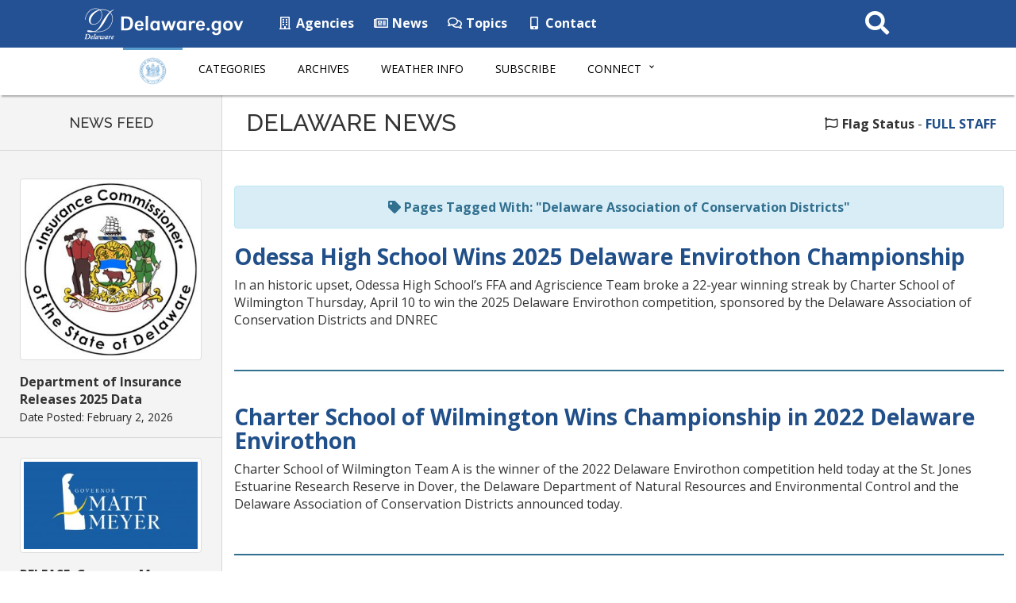

--- FILE ---
content_type: application/javascript
request_url: https://news.delaware.gov/wp-content/plugins/gic-subscription-by-category/scripts/scripts.js?ver=1.0.0
body_size: 974
content:
var $ = jQuery.noConflict();

//email Id validation
function validateEmail(email) {
  var re = /^(([^<>()[\]\\.,;:\s@\"]+(\.[^<>()[\]\\.,;:\s@\"]+)*)|(\".+\"))@((\[[0-9]{1,3}\.[0-9]{1,3}\.[0-9]{1,3}\.[0-9]{1,3}\])|(([a-zA-Z\-0-9]+\.)+[a-zA-Z]{2,}))$/;
  return re.test(email);
}

//subscription page
function validate() {
  var $result = $("#validation_msg_email");
  var email = $("#st_email_add").val();
  $result.text("");
  if (email=== "") {
    $result.text(" Email Address is Required.");
    $result.css("color", "red");
  }else if (validateEmail(email)) {
    //email is valid 
    document.getElementById("st_add_subscribe_form").submit(); 
  } else {
    $result.text(" Email Address is Invalid.");
    $result.css("color", "red");
  }
  return false;
}

$("#st_subs_submit").bind("click", validate);


//edit subscription page
function validateEdit() {
  var $result = $("#validation_msg_email");
  var email = $("#unsubscribe_email_edit").val();
  $result.text("");
  if (email=== "") {
    $result.text(" Email Address is Required.");
    $result.css("color", "red");
  }else if (validateEmail(email)) {
    //email is valid 
    document.getElementById("wpp_unsubscribe").submit(); 
  } else {
    $result.text(" Email Address is Invalid.");
    $result.css("color", "red");
  }
  return false;
}

$("#unsubscribe_edit_submit").bind("click", validateEdit);

//email validation
jQuery( "#add-subscribe" ).click(function( event ) {
  
    event.preventDefault();
    var vali = true;
    var vali_email = true;
    var email = jQuery('#InputEmail1').val();
    var checkbox1 = jQuery('#inlineCheckbox1').prop("checked");
    var checkbox2 = jQuery('#inlineCheckbox2').prop("checked");
    var checkbox3 = jQuery('#inlineCheckbox3').prop("checked");
    var checkbox4 = jQuery('#inlineCheckbox4').prop("checked");

    //email validation
    var filter = /^([\w-\.]+)@((\[[0-9]{1,3}\.[0-9]{1,3}\.[0-9]{1,3}\.)|(([\w-]+\.)+))([a-zA-Z]{2,4}|[0-9]{1,3})(\]?)$/;
    if (email.length === 0) {
      jQuery( '.email-error').text( "Email is mandatory" );
      jQuery( '.cbox-error').text( "Please select the subscriptions." );
      vali_email = false;
    }else if( !filter.test(email) ){
      jQuery( '.email-error' ).text("Invalid Email Address" );
      vali_email = false;
    }else{
      jQuery( '.email-error' ).text('');
      vali_email = true;
    }

    //checkbox validation
    if (checkbox1 == false && checkbox2 == false && checkbox3 == false && checkbox4 == false ) {
      jQuery( '.cbox-error').text( "Please select the subscriptions." );
      vali = false;
    }else{
      jQuery( '.cbox-error' ).text('');
      vali = true;
    }


    if (vali == true && vali_email == true) {
      jQuery( "#st_add_subscribe_form" ).submit();
    }

});

//auto selection checkbox
$('#inlineCheckbox1').change(function() {
  var checkboxall = jQuery('#inlineCheckbox1').prop("checked");  
    if (checkboxall == false) {
      jQuery('#inlineCheckbox2').prop('checked', false);
      jQuery('#inlineCheckbox3').prop('checked', false);
      jQuery('#inlineCheckbox4').prop('checked', false);
    }else{
      jQuery('#inlineCheckbox2').prop('checked', true);
      jQuery('#inlineCheckbox3').prop('checked', true);
      jQuery('#inlineCheckbox4').prop('checked', true);
    }    
});
$('#inlineCheckbox2').change(function() {
    jQuery('#inlineCheckbox1').prop('checked', false);
});
$('#inlineCheckbox3').change(function() {
    jQuery('#inlineCheckbox1').prop('checked', false);
});
$('#inlineCheckbox4').change(function() {
    jQuery('#inlineCheckbox1').prop('checked', false);
});


//edit subs form validation
/*jQuery( "#edit-subscribe" ).click(function( event ) {

    event.preventDefault();
    var vali = true;
    var checkbox2 = jQuery('#inlineCheckbox2').prop("checked");
    var checkbox3 = jQuery('#inlineCheckbox3').prop("checked");
    var checkbox4 = jQuery('#inlineCheckbox4').prop("checked");

     //checkbox validation
    if ( checkbox2 == false && checkbox3 == false && checkbox4 == false ) {
      jQuery( '.cbox-error').text( "Please select the subscriptions." );
      vali = false;
    }else{
      jQuery( '.cbox-error' ).text('');
      vali = true;
    }

    if (vali == true) {
      jQuery( "#st_edit_subscribe_form" ).submit();
    }

});*/